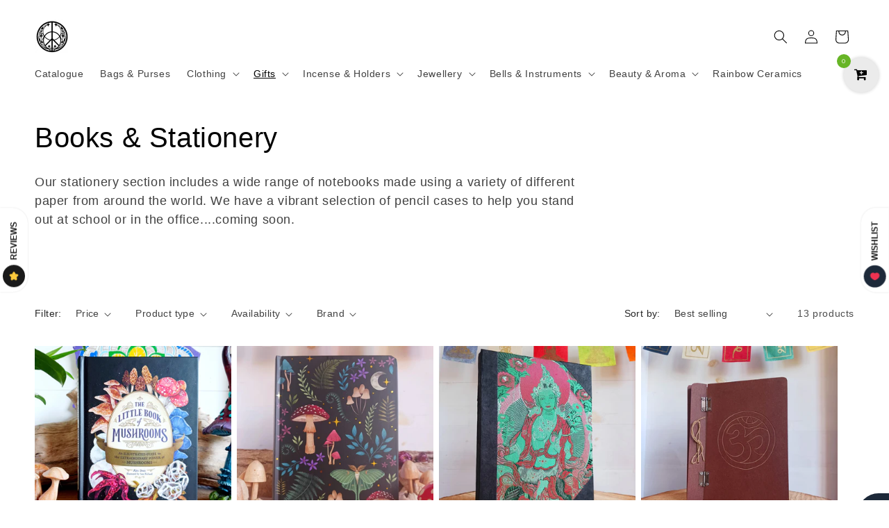

--- FILE ---
content_type: application/x-javascript
request_url: https://www.goldendev.win/shopify/add-to-cart/shop/status/the-highest-buddha.myshopify.com.js?58979565
body_size: -145
content:
var addtc_settings_updated = 1769384161;